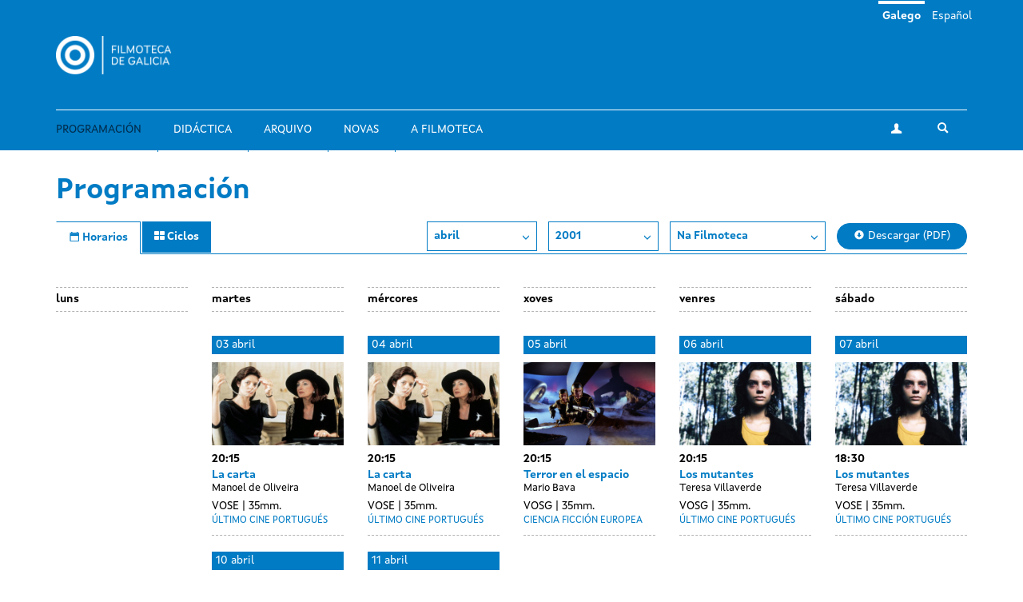

--- FILE ---
content_type: text/html; charset=utf-8
request_url: https://filmotecadegalicia.xunta.gal/gl/programacion?year=2001&month=4&center=cgai
body_size: 7302
content:
<!DOCTYPE html>
<html lang="gl" dir="ltr"
  xmlns:og="https://ogp.me/ns#">
<head>
  <link rel="profile" href="http://www.w3.org/1999/xhtml/vocab" />
  <meta name="viewport" content="width=device-width, initial-scale=1.0">
  <meta http-equiv="Content-Type" content="text/html; charset=utf-8" />
<link rel="shortcut icon" href="https://filmotecadegalicia.xunta.gal/sites/w_pcgai/themes/cgai/favicon.ico" type="image/vnd.microsoft.icon" />
<meta content="#007bc4" name="theme-color" />
<meta name="generator" content="Drupal 7 (https://www.drupal.org)" />
<link rel="canonical" href="https://filmotecadegalicia.xunta.gal/gl/programacion" />
<link rel="shortlink" href="https://filmotecadegalicia.xunta.gal/gl/programacion" />
<meta property="og:site_name" content="Filmoteca de Galicia" />
<meta property="og:type" content="article" />
<meta property="og:url" content="https://filmotecadegalicia.xunta.gal/gl/programacion" />
<meta property="og:title" content="Programación" />
<meta name="dcterms.title" content="Programación" />
<meta name="dcterms.type" content="Text" />
<meta name="dcterms.format" content="text/html" />
<meta name="dcterms.identifier" content="https://filmotecadegalicia.xunta.gal/gl/programacion" />
  <title>Programación | Filmoteca de Galicia</title>
  <link type="text/css" rel="stylesheet" href="https://filmotecadegalicia.xunta.gal/sites/w_pcgai/files/css/css_lQaZfjVpwP_oGNqdtWCSpJT1EMqXdMiU84ekLLxQnc4.css" media="all" />
<link type="text/css" rel="stylesheet" href="https://filmotecadegalicia.xunta.gal/sites/w_pcgai/files/css/css_oO0iBI7lY92TMVc_Yz3XprjsodDG9yMAHnHcKZncYE8.css" media="all" />
<link type="text/css" rel="stylesheet" href="https://filmotecadegalicia.xunta.gal/sites/w_pcgai/files/css/css_GIYqnQwd6SvilCWWr-Jgi69115yoFrPABQalJ8Tf5o8.css" media="all" />

<!--[if lte IE 9]>
<link type="text/css" rel="stylesheet" href="https://filmotecadegalicia.xunta.gal/sites/w_pcgai/files/css/css_ImwRxy1lxopxoBEEy7kxR3zonHI9n-ue85JAl2xPBWI.css" media="all" />
<![endif]-->
<link type="text/css" rel="stylesheet" href="https://filmotecadegalicia.xunta.gal/sites/w_pcgai/files/css/css_usA0nC0PDeZyG4mwc1dWqi6MlT1Aaea0LYlhkJeUVEw.css" media="all" />
  <script src="https://filmotecadegalicia.xunta.gal/sites/w_pcgai/files/js/js_xXXlCzxGJGu56t7d4O7pBXhw0UYdXOds7Y-fDzZj7Uc.js"></script>
<script src="https://filmotecadegalicia.xunta.gal/sites/w_pcgai/files/js/js_s5koNMBdK4BqfHyHNPWCXIL2zD0jFcPyejDZsryApj0.js"></script>
<script>document.createElement( "picture" );</script>
<script src="https://filmotecadegalicia.xunta.gal/sites/w_pcgai/files/js/js_VWrjRjr7_IX7rRJ6JFLfVMwH3bTLkur-K_lsFccWZWk.js"></script>
<script>(function(i,s,o,g,r,a,m){i["GoogleAnalyticsObject"]=r;i[r]=i[r]||function(){(i[r].q=i[r].q||[]).push(arguments)},i[r].l=1*new Date();a=s.createElement(o),m=s.getElementsByTagName(o)[0];a.async=1;a.src=g;m.parentNode.insertBefore(a,m)})(window,document,"script","https://www.google-analytics.com/analytics.js","ga");ga("create", "UA-48436752-10", {"cookieDomain":"auto"});ga("set", "anonymizeIp", true);ga("send", "pageview");</script>
<script src="https://filmotecadegalicia.xunta.gal/sites/w_pcgai/files/js/js_Xg7CwizaObLn0zBOskWaQKuRU0uXogxxoHbwTX9LRoU.js"></script>
<script>jQuery.extend(Drupal.settings, {"basePath":"\/","pathPrefix":"gl\/","setHasJsCookie":0,"ajaxPageState":{"theme":"cgai","theme_token":"92iwOuQ1kUSeVrQN_d9aiqg1EMj0O4l0k_R542L4-VA","js":{"sites\/w_pcgai\/modules\/contrib\/picture\/picturefill2\/picturefill.min.js":1,"sites\/w_pcgai\/modules\/contrib\/picture\/picture.min.js":1,"sites\/all\/themes\/contrib\/bootstrap\/js\/bootstrap.js":1,"https:\/\/filmotecadegalicia.xunta.gal\/sites\/w_pcgai\/files\/google_tag\/contedor_principal\/google_tag.script.js":1,"sites\/all\/modules\/contrib\/jquery_update\/replace\/jquery\/1.10\/jquery.min.js":1,"misc\/jquery-extend-3.4.0.js":1,"misc\/jquery-html-prefilter-3.5.0-backport.js":1,"misc\/jquery.once.js":1,"misc\/drupal.js":1,"0":1,"public:\/\/languages\/gl_H1kRzRhv0iJC3o7RYMpo1Ew21h5FmPHcvq2kKuqNtv8.js":1,"sites\/w_pcgai\/modules\/contrib\/custom_search\/js\/custom_search.js":1,"sites\/all\/modules\/contrib\/google_analytics\/googleanalytics.js":1,"1":1,"sites\/w_pcgai\/themes\/cgai\/build\/main.js":1},"css":{"modules\/system\/system.base.css":1,"sites\/w_pcgai\/modules\/contrib\/date\/date_api\/date.css":1,"sites\/w_pcgai\/modules\/contrib\/date\/date_popup\/themes\/datepicker.1.7.css":1,"modules\/field\/theme\/field.css":1,"sites\/w_pcgai\/modules\/contrib\/logintoboggan\/logintoboggan.css":1,"modules\/node\/node.css":1,"sites\/w_pcgai\/modules\/contrib\/picture\/picture_wysiwyg.css":1,"sites\/all\/modules\/contrib\/views\/css\/views.css":1,"sites\/all\/modules\/contrib\/ckeditor\/css\/ckeditor.css":1,"sites\/all\/modules\/contrib\/ctools\/css\/ctools.css":1,"modules\/locale\/locale.css":1,"sites\/w_pcgai\/modules\/contrib\/custom_search\/custom_search.css":1,"sites\/w_pcgai\/files\/css\/follow.css":1,"sites\/w_pcgai\/themes\/cgai\/build\/app-ie.css":1,"sites\/w_pcgai\/themes\/cgai\/build\/fonts\/merriweather.css":1,"sites\/w_pcgai\/themes\/cgai\/build\/fonts\/montserrat.css":1,"sites\/w_pcgai\/themes\/cgai\/build\/fonts\/opensans.css":1,"sites\/w_pcgai\/themes\/cgai\/build\/fonts\/xuntasans.css":1,"sites\/w_pcgai\/themes\/cgai\/build\/app.css":1}},"contact":{"marker_image":"\/sites\/w_pcgai\/themes\/cgai\/assets\/img\/marker.png","marker_location":{"lat":"43.3678223","lng":"-8.4069563","zoom":"13"}},"custom_search":{"form_target":"_self","solr":0},"googleanalytics":{"trackOutbound":1,"trackMailto":1,"trackDownload":1,"trackDownloadExtensions":"7z|aac|arc|arj|asf|asx|avi|bin|csv|doc(x|m)?|dot(x|m)?|exe|flv|gif|gz|gzip|hqx|jar|jpe?g|js|mp(2|3|4|e?g)|mov(ie)?|msi|msp|pdf|phps|png|ppt(x|m)?|pot(x|m)?|pps(x|m)?|ppam|sld(x|m)?|thmx|qtm?|ra(m|r)?|sea|sit|tar|tgz|torrent|txt|wav|wma|wmv|wpd|xls(x|m|b)?|xlt(x|m)|xlam|xml|z|zip"},"urlIsAjaxTrusted":{"\/gl\/programacion?year=2001\u0026month=4\u0026center=cgai":true},"bootstrap":{"anchorsFix":"0","anchorsSmoothScrolling":"0","formHasError":1,"popoverEnabled":0,"popoverOptions":{"animation":1,"html":0,"placement":"right","selector":"","trigger":"click","triggerAutoclose":1,"title":"","content":"","delay":0,"container":"body"},"tooltipEnabled":0,"tooltipOptions":{"animation":1,"html":0,"placement":"auto left","selector":"","trigger":"hover focus","delay":0,"container":"body"}}});</script>
</head>
<body class="html not-front not-logged-in no-sidebars page-programacion i18n-gl">
  <div class="region region-page-top">
    <noscript aria-hidden="true"><iframe src="https://www.googletagmanager.com/ns.html?id=GTM-PR8H5D3" height="0" width="0" style="display:none;visibility:hidden"></iframe></noscript>
  </div>
<header class="navbar navbar-default">
  <a class="sr-only sr-only-focusable skip-to-content" href="#main-content">Ir o contido principal</a>
  <div class="container">
    <div class="navbar-header">
      <button type="button" class="navbar-toggle collapsed" data-toggle="collapse" data-target="#navbar-collapse" aria-expanded="false">
        <span class="sr-only">Toggle navigation</span>
        <span class="icon-bar"></span>
        <span class="icon-bar"></span>
        <span class="icon-bar"></span>
      </button>

      <div class="navbar-brand">
        <a href="/gl">
                      <img src="https://filmotecadegalicia.xunta.gal/sites/w_pcgai/files/logos/filmoteca_de_galicia_branco_xs.png" alt="Inicio" class="logo-xs">
                                <img src="https://filmotecadegalicia.xunta.gal/sites/w_pcgai/files/logos/filmoteca_de_galicia_branco.png" alt="Inicio" class="logo-lg">
                  </a>
      </div>
    </div>

    <div class="collapse navbar-collapse" id="navbar-collapse">
      <nav class="nav navbar-nav">
        <ul class="nav navbar-nav navbar-main"><li class="active"><a href="/gl/programacion" class="active">Programación</a></li>
<li><a href="/gl/didactica">Didáctica</a></li>
<li><a href="/gl/arquivo">Arquivo</a></li>
<li><a href="/gl/novas" title="">Novas</a></li>
<li><a href="/gl/filmoteca-de-galicia">A Filmoteca</a></li>
</ul><span class="navbar-nav-actions"><a href="/gl/user" class="btn btn-default btn-profile"><span class="icon-icon-user" aria-hidden="true"></span><span class="sr-only">A miña conta</span></a><span class="navbar-lang"><a href="/gl/programacion" class="btn btn-link active" lang="gl">Galego</a>&nbsp;<a href="/es/programacion" class="btn btn-link" lang="es">Español</a>&nbsp;</span><button type="button" class="btn btn-link navbar-toggle-search" data-toggle="collapse" data-target="#navbar-search-form" aria-expanded="false">
  <span class="icon-icon-search" aria-hidden="true"></span>
  <span class="sr-only">Toggle search</span>
</button>
<div class="navbar-search-form collapse" id="navbar-search-form">
  <form class="search-form form-search content-search input-group" role="search" action="/gl/programacion?year=2001&amp;month=4&amp;center=cgai" method="post" id="search-block-form" accept-charset="UTF-8"><input type="hidden" name="form_id" value="search_block_form" />
<input type="hidden" name="form_build_id" value="form-BZ969hAHWLP5LS9KlGwKvv5JWbRkFpKiZFVEeKh4Ugg" />

  <label class="sr-only" for="search_block_form">Buscar</label>
  <input type="text" name="search_block_form" class="form-control" placeholder="Buscar" id="search_block_form">
  <span class="input-group-btn">
    <button class="btn btn-primary search-form-submit" type="submit">
      <span class="icon-icon-search" aria-hidden="true"></span>
      <span class="sr-only">Buscar</span>
    </button>
  </span>



</form></div>
</span>      </nav>
    </div>
  </div>
</header>


  
<main id="main-content">
  <div class="container">
  <section class="page-schedule">
    <h1 class="page-schedule-title">
      Programación    </h1>

    <ul class="nav nav-tabs nav-tabs-primary">
      <li class="active">
        <a href="/gl/programacion">
          <span class="icon-icon-calendar" aria-hidden="true"></span>
          <span class="hidden-xs">Horarios</span>
        </a>
      </li>
      <li>
        <a href="/gl/programacion/ciclos">
          <span class="icon-icon-th" aria-hidden="true"></span>
          <span class="hidden-xs">Ciclos</span>
        </a>
      </li>
    </ul>

    <div class="page-schedule-container">
      <div class="page-schedule-filters">
        <span class="dropdown">
          <button class="btn btn-default dropdown-toggle" type="button" id="month-dropdown" data-toggle="dropdown" aria-haspopup="true" aria-expanded="true">
           abril            <span class="icon-icon-chevron-down" aria-hidden="true"></span>
          </button>
          <ul class="dropdown-menu" aria-labelledby="month-dropdown">
                        <li>
              <a href="/gl/programacion?year=2001&month=1&center=cgai">xaneiro</a>
            </li>
                        <li>
              <a href="/gl/programacion?year=2001&month=2&center=cgai">febreiro</a>
            </li>
                        <li>
              <a href="/gl/programacion?year=2001&month=3&center=cgai">marzo</a>
            </li>
                        <li>
              <a href="/gl/programacion?year=2001&month=4&center=cgai">abril</a>
            </li>
                        <li>
              <a href="/gl/programacion?year=2001&month=5&center=cgai">maio</a>
            </li>
                        <li>
              <a href="/gl/programacion?year=2001&month=6&center=cgai">xuño</a>
            </li>
                        <li>
              <a href="/gl/programacion?year=2001&month=7&center=cgai">xullo</a>
            </li>
                        <li>
              <a href="/gl/programacion?year=2001&month=8&center=cgai">agosto</a>
            </li>
                        <li>
              <a href="/gl/programacion?year=2001&month=9&center=cgai">setembro</a>
            </li>
                        <li>
              <a href="/gl/programacion?year=2001&month=10&center=cgai">outubro</a>
            </li>
                        <li>
              <a href="/gl/programacion?year=2001&month=11&center=cgai">novembro</a>
            </li>
                        <li>
              <a href="/gl/programacion?year=2001&month=12&center=cgai">decembro</a>
            </li>
                      </ul>
        </span>

        <span class="dropdown">
          <button class="btn btn-default dropdown-toggle" type="button" id="year-dropdown" data-toggle="dropdown" aria-haspopup="true" aria-expanded="true">
            2001            <span class="icon-icon-chevron-down" aria-hidden="true"></span>
          </button>
          <ul class="dropdown-menu" aria-labelledby="year-dropdown">
                          <li>
                <a href="/gl/programacion?year=2026&month=4&center=cgai">2026</a>
              </li>
                          <li>
                <a href="/gl/programacion?year=2025&month=4&center=cgai">2025</a>
              </li>
                          <li>
                <a href="/gl/programacion?year=2024&month=4&center=cgai">2024</a>
              </li>
                          <li>
                <a href="/gl/programacion?year=2023&month=4&center=cgai">2023</a>
              </li>
                          <li>
                <a href="/gl/programacion?year=2022&month=4&center=cgai">2022</a>
              </li>
                          <li>
                <a href="/gl/programacion?year=2021&month=4&center=cgai">2021</a>
              </li>
                          <li>
                <a href="/gl/programacion?year=2020&month=4&center=cgai">2020</a>
              </li>
                          <li>
                <a href="/gl/programacion?year=2019&month=4&center=cgai">2019</a>
              </li>
                          <li>
                <a href="/gl/programacion?year=2018&month=4&center=cgai">2018</a>
              </li>
                          <li>
                <a href="/gl/programacion?year=2017&month=4&center=cgai">2017</a>
              </li>
                          <li>
                <a href="/gl/programacion?year=2016&month=4&center=cgai">2016</a>
              </li>
                          <li>
                <a href="/gl/programacion?year=2015&month=4&center=cgai">2015</a>
              </li>
                          <li>
                <a href="/gl/programacion?year=2014&month=4&center=cgai">2014</a>
              </li>
                          <li>
                <a href="/gl/programacion?year=2013&month=4&center=cgai">2013</a>
              </li>
                          <li>
                <a href="/gl/programacion?year=2012&month=4&center=cgai">2012</a>
              </li>
                          <li>
                <a href="/gl/programacion?year=2011&month=4&center=cgai">2011</a>
              </li>
                          <li>
                <a href="/gl/programacion?year=2010&month=4&center=cgai">2010</a>
              </li>
                          <li>
                <a href="/gl/programacion?year=2009&month=4&center=cgai">2009</a>
              </li>
                          <li>
                <a href="/gl/programacion?year=2008&month=4&center=cgai">2008</a>
              </li>
                          <li>
                <a href="/gl/programacion?year=2007&month=4&center=cgai">2007</a>
              </li>
                          <li>
                <a href="/gl/programacion?year=2006&month=4&center=cgai">2006</a>
              </li>
                          <li>
                <a href="/gl/programacion?year=2005&month=4&center=cgai">2005</a>
              </li>
                          <li>
                <a href="/gl/programacion?year=2004&month=4&center=cgai">2004</a>
              </li>
                          <li>
                <a href="/gl/programacion?year=2003&month=4&center=cgai">2003</a>
              </li>
                          <li>
                <a href="/gl/programacion?year=2002&month=4&center=cgai">2002</a>
              </li>
                          <li>
                <a href="/gl/programacion?year=2001&month=4&center=cgai">2001</a>
              </li>
                          <li>
                <a href="/gl/programacion?year=2000&month=4&center=cgai">2000</a>
              </li>
                          <li>
                <a href="/gl/programacion?year=1999&month=4&center=cgai">1999</a>
              </li>
                          <li>
                <a href="/gl/programacion?year=1998&month=4&center=cgai">1998</a>
              </li>
                          <li>
                <a href="/gl/programacion?year=1997&month=4&center=cgai">1997</a>
              </li>
                          <li>
                <a href="/gl/programacion?year=1996&month=4&center=cgai">1996</a>
              </li>
                          <li>
                <a href="/gl/programacion?year=1995&month=4&center=cgai">1995</a>
              </li>
                          <li>
                <a href="/gl/programacion?year=1994&month=4&center=cgai">1994</a>
              </li>
                          <li>
                <a href="/gl/programacion?year=1993&month=4&center=cgai">1993</a>
              </li>
                          <li>
                <a href="/gl/programacion?year=1992&month=4&center=cgai">1992</a>
              </li>
                          <li>
                <a href="/gl/programacion?year=1991&month=4&center=cgai">1991</a>
              </li>
                      </ul>
        </span>

        <span class="dropdown">
          <button class="btn btn-default dropdown-toggle" type="button" id="center-dropdown" data-toggle="dropdown" aria-haspopup="true" aria-expanded="true">
            Na Filmoteca            <span class="icon-icon-chevron-down" aria-hidden="true"></span>
          </button>
          <ul class="dropdown-menu" aria-labelledby="center-dropdown">
                          <li>
                <a href="/gl/programacion?year=2001&month=4&center=cgai">
                  Na Filmoteca                </a>
              </li>
                          <li>
                <a href="/gl/programacion?year=2001&month=4&center=other">
                  Outros espazos                </a>
              </li>
                      </ul>
        </span>

                  <a href="https://filmotecadegalicia.xunta.gal/sites/w_pcgai/files/299_fdg_xaneiro_2026_web.pdf" target="_blank" class="btn btn-primary btn-download">
            <span class="icon-icon-download" aria-hidden="true"></span>
            Descargar (PDF)          </a>
              </div>

      
      <div class="page-schedule-content">
        <div class="timetable">
  <div class="timetable-header">
    <div class="timetable-weekday">
      <span class="timetable-weekday-title">luns</span>
    </div>
    <div class="timetable-weekday">
      <span class="timetable-weekday-title">martes</span>
    </div>
    <div class="timetable-weekday">
      <span class="timetable-weekday-title">mércores</span>
    </div>
    <div class="timetable-weekday">
      <span class="timetable-weekday-title">xoves</span>
    </div>
    <div class="timetable-weekday">
      <span class="timetable-weekday-title">venres</span>
    </div>
    <div class="timetable-weekday">
      <span class="timetable-weekday-title">sábado</span>
    </div>
  </div>

  <div class="timetable-week">
              <div class="timetable-day matchHeight">
        <p class="timetable-day-title sr-only">
          <span class="weekday">luns</span>
          <span class="month-day">02 abril</span>
        </p>
                  <p class="sr-only">Day without sessions</p>
              </div>
                      <div class="timetable-day matchHeight">
        <p class="timetable-day-title ">
          <span class="weekday">martes</span>
          <span class="month-day">03 abril</span>
        </p>
                              <article id="session-47274" class="timetable-session is-old">
      <div class="timetable-session-image">
      <img class="img-responsive" src="https://filmotecadegalicia.xunta.gal/sites/w_pcgai/files/styles/large/public/a_carta.jpg?itok=4lvpKrjy" width="768" height="488" alt="La carta" />  </div>

  <div class="timetable-session-time-location">
    <time class="timetable-session-time" datetime="2001-04-03T20:15">
      20:15    </time>

      </div>

            <h2 class="timetable-session-title">
        <a href="/gl/filmes/la-carta">
          La carta        </a>
      </h2>
      <div class="timetable-session-author">
        Manoel de Oliveira              </div>
      
      <div class="field field-name-field-session-ling-ver field-type-taxonomy-term-reference field-label-hidden">
        VOSE  </div>
  
      <div class="field field-name-field-format field-type-taxonomy-term-reference field-label-hidden">
        35mm.  </div>
  
      <div class="timetable-session-season">
          <a href="/gl/programacion/ciclos/ultimo-cine-portugues" class="session-season">
    Último cine portugués  </a>
    </div>
  
  
  </article>
                        </div>
                      <div class="timetable-day matchHeight">
        <p class="timetable-day-title ">
          <span class="weekday">mércores</span>
          <span class="month-day">04 abril</span>
        </p>
                              <article id="session-47275" class="timetable-session is-old">
      <div class="timetable-session-image">
      <img class="img-responsive" src="https://filmotecadegalicia.xunta.gal/sites/w_pcgai/files/styles/large/public/a_carta.jpg?itok=4lvpKrjy" width="768" height="488" alt="La carta" />  </div>

  <div class="timetable-session-time-location">
    <time class="timetable-session-time" datetime="2001-04-04T20:15">
      20:15    </time>

      </div>

            <h2 class="timetable-session-title">
        <a href="/gl/filmes/la-carta">
          La carta        </a>
      </h2>
      <div class="timetable-session-author">
        Manoel de Oliveira              </div>
      
      <div class="field field-name-field-session-ling-ver field-type-taxonomy-term-reference field-label-hidden">
        VOSE  </div>
  
      <div class="field field-name-field-format field-type-taxonomy-term-reference field-label-hidden">
        35mm.  </div>
  
      <div class="timetable-session-season">
          <a href="/gl/programacion/ciclos/ultimo-cine-portugues" class="session-season">
    Último cine portugués  </a>
    </div>
  
  
  </article>
                        </div>
                      <div class="timetable-day matchHeight">
        <p class="timetable-day-title ">
          <span class="weekday">xoves</span>
          <span class="month-day">05 abril</span>
        </p>
                              <article id="session-47276" class="timetable-session is-old">
      <div class="timetable-session-image">
      <img class="img-responsive" src="https://filmotecadegalicia.xunta.gal/sites/w_pcgai/files/styles/large/public/images-original_6.png?itok=cgdzDtg1" width="768" height="488" alt="Terror en el espacio" />  </div>

  <div class="timetable-session-time-location">
    <time class="timetable-session-time" datetime="2001-04-05T20:15">
      20:15    </time>

      </div>

            <h2 class="timetable-session-title">
        <a href="/gl/filmes/terror-en-el-espacio">
          Terror en el espacio        </a>
      </h2>
      <div class="timetable-session-author">
        Mario Bava              </div>
      
      <div class="field field-name-field-session-ling-ver field-type-taxonomy-term-reference field-label-hidden">
        VOSG  </div>
  
      <div class="field field-name-field-format field-type-taxonomy-term-reference field-label-hidden">
        35mm.  </div>
  
      <div class="timetable-session-season">
          <a href="/gl/programacion/ciclos/ciencia-ficcion-europea" class="session-season">
    Ciencia ficción europea  </a>
    </div>
  
  
  </article>
                        </div>
                      <div class="timetable-day matchHeight">
        <p class="timetable-day-title ">
          <span class="weekday">venres</span>
          <span class="month-day">06 abril</span>
        </p>
                              <article id="session-47277" class="timetable-session is-old">
      <div class="timetable-session-image">
      <img class="img-responsive" src="https://filmotecadegalicia.xunta.gal/sites/w_pcgai/files/styles/large/public/id9075-os_mutantes_teresa_villaverde.jpg?itok=dO2VWkbp" width="768" height="488" alt="Los mutantes" />  </div>

  <div class="timetable-session-time-location">
    <time class="timetable-session-time" datetime="2001-04-06T20:15">
      20:15    </time>

      </div>

            <h2 class="timetable-session-title">
        <a href="/gl/filmes/los-mutantes">
          Los mutantes        </a>
      </h2>
      <div class="timetable-session-author">
        Teresa Villaverde              </div>
      
      <div class="field field-name-field-session-ling-ver field-type-taxonomy-term-reference field-label-hidden">
        VOSG  </div>
  
      <div class="field field-name-field-format field-type-taxonomy-term-reference field-label-hidden">
        35mm.  </div>
  
      <div class="timetable-session-season">
          <a href="/gl/programacion/ciclos/ultimo-cine-portugues" class="session-season">
    Último cine portugués  </a>
    </div>
  
  
  </article>
                        </div>
                      <div class="timetable-day matchHeight">
        <p class="timetable-day-title ">
          <span class="weekday">sábado</span>
          <span class="month-day">07 abril</span>
        </p>
                              <article id="session-47278" class="timetable-session is-old">
      <div class="timetable-session-image">
      <img class="img-responsive" src="https://filmotecadegalicia.xunta.gal/sites/w_pcgai/files/styles/large/public/id9075-os_mutantes_teresa_villaverde.jpg?itok=dO2VWkbp" width="768" height="488" alt="Los mutantes" />  </div>

  <div class="timetable-session-time-location">
    <time class="timetable-session-time" datetime="2001-04-07T18:30">
      18:30    </time>

      </div>

            <h2 class="timetable-session-title">
        <a href="/gl/filmes/los-mutantes">
          Los mutantes        </a>
      </h2>
      <div class="timetable-session-author">
        Teresa Villaverde              </div>
      
      <div class="field field-name-field-session-ling-ver field-type-taxonomy-term-reference field-label-hidden">
        VOSE  </div>
  
      <div class="field field-name-field-format field-type-taxonomy-term-reference field-label-hidden">
        35mm.  </div>
  
      <div class="timetable-session-season">
          <a href="/gl/programacion/ciclos/ultimo-cine-portugues" class="session-season">
    Último cine portugués  </a>
    </div>
  
  
  </article>
                        </div>
                    </div><div class="timetable-week">                <div class="timetable-day matchHeight">
        <p class="timetable-day-title sr-only">
          <span class="weekday">luns</span>
          <span class="month-day">09 abril</span>
        </p>
                  <p class="sr-only">Day without sessions</p>
              </div>
                      <div class="timetable-day matchHeight">
        <p class="timetable-day-title ">
          <span class="weekday">martes</span>
          <span class="month-day">10 abril</span>
        </p>
                              <article id="session-47279" class="timetable-session is-old">
      <div class="timetable-session-image">
      <img class="img-responsive" src="https://filmotecadegalicia.xunta.gal/sites/w_pcgai/files/styles/large/public/labanou.png?itok=gvboGZ1L" width="768" height="488" alt="Labañou-Vilcabamba" />  </div>

  <div class="timetable-session-time-location">
    <time class="timetable-session-time" datetime="2001-04-10T20:15">
      20:15    </time>

      </div>

            <h2 class="timetable-session-title">
        <a href="/gl/filmes/labanou-vilcabamba">
          Labañou-Vilcabamba        </a>
      </h2>
      <div class="timetable-session-author">
        Paco Cuesta              </div>
      
      <div class="field field-name-field-session-ling-ver field-type-taxonomy-term-reference field-label-hidden">
        VO  </div>
  
      <div class="field field-name-field-format field-type-taxonomy-term-reference field-label-hidden">
        Vídeo  </div>
  
      <div class="timetable-session-season">
          <a href="/gl/programacion/ciclos/producion-galega" class="session-season">
    Produción galega  </a>
    </div>
  
          <p class="session-alert">
    <span class="icon-icon-info" aria-hidden="true"></span>
    Entrada gratuíta.  </p>
  
  </article>
                        </div>
                      <div class="timetable-day matchHeight">
        <p class="timetable-day-title ">
          <span class="weekday">mércores</span>
          <span class="month-day">11 abril</span>
        </p>
                              <article id="session-47280" class="timetable-session is-old">
      <div class="timetable-session-image">
      <img class="img-responsive" src="https://filmotecadegalicia.xunta.gal/sites/w_pcgai/files/styles/large/public/i535422.jpg?itok=UaRztQGh" width="768" height="488" alt="Spicy Love Soup" />  </div>

  <div class="timetable-session-time-location">
    <time class="timetable-session-time" datetime="2001-04-11T20:15">
      20:15    </time>

      </div>

            <h2 class="timetable-session-title">
        <a href="/gl/filmes/spicy-love-soup">
          Spicy Love Soup        </a>
      </h2>
      <div class="timetable-session-author">
        Zhang Yang              </div>
      
      <div class="field field-name-field-session-ling-ver field-type-taxonomy-term-reference field-label-hidden">
        VOSG  </div>
  
      <div class="field field-name-field-format field-type-taxonomy-term-reference field-label-hidden">
        35mm.  </div>
  
      <div class="timetable-session-season">
          <a href="/gl/programacion/ciclos/novas-miradas-de-oriente" class="session-season">
    Novas miradas de Oriente  </a>
    </div>
  
  
  </article>
                        </div>
                      <div class="timetable-day matchHeight">
        <p class="timetable-day-title sr-only">
          <span class="weekday">xoves</span>
          <span class="month-day">12 abril</span>
        </p>
                  <p class="sr-only">Day without sessions</p>
              </div>
                      <div class="timetable-day matchHeight">
        <p class="timetable-day-title sr-only">
          <span class="weekday">venres</span>
          <span class="month-day">13 abril</span>
        </p>
                  <p class="sr-only">Day without sessions</p>
              </div>
                      <div class="timetable-day matchHeight">
        <p class="timetable-day-title sr-only">
          <span class="weekday">sábado</span>
          <span class="month-day">14 abril</span>
        </p>
                  <p class="sr-only">Day without sessions</p>
              </div>
                    </div><div class="timetable-week">                <div class="timetable-day matchHeight">
        <p class="timetable-day-title sr-only">
          <span class="weekday">luns</span>
          <span class="month-day">16 abril</span>
        </p>
                  <p class="sr-only">Day without sessions</p>
              </div>
                      <div class="timetable-day matchHeight">
        <p class="timetable-day-title ">
          <span class="weekday">martes</span>
          <span class="month-day">17 abril</span>
        </p>
                              <article id="session-47281" class="timetable-session is-old">
      <div class="timetable-session-image">
      <img class="img-responsive" src="https://filmotecadegalicia.xunta.gal/sites/w_pcgai/files/styles/large/public/thumbnail.png?itok=XxXH9cZv" width="768" height="488" alt="Sapatos pretos" />  </div>

  <div class="timetable-session-time-location">
    <time class="timetable-session-time" datetime="2001-04-17T20:15">
      20:15    </time>

      </div>

            <h2 class="timetable-session-title">
        <a href="/gl/sapatos-pretos">
          Sapatos pretos        </a>
      </h2>
      <div class="timetable-session-author">
                <div class="field field-name-field-subtitle field-type-text field-label-hidden">
        João Canijo, 1998  </div>
      </div>
      
      <div class="field field-name-field-session-ling-ver field-type-taxonomy-term-reference field-label-hidden">
        VOSE  </div>
  
      <div class="field field-name-field-format field-type-taxonomy-term-reference field-label-hidden">
        35mm.  </div>
  
      <div class="timetable-session-season">
          <a href="/gl/programacion/ciclos/ultimo-cine-portugues" class="session-season">
    Último cine portugués  </a>
    </div>
  
  
  </article>
                        </div>
                      <div class="timetable-day matchHeight">
        <p class="timetable-day-title ">
          <span class="weekday">mércores</span>
          <span class="month-day">18 abril</span>
        </p>
                              <article id="session-47282" class="timetable-session is-old">
      <div class="timetable-session-image">
      <img class="img-responsive" src="https://filmotecadegalicia.xunta.gal/sites/w_pcgai/files/styles/large/public/sen_titulo_6.png?itok=W-X7bC1p" width="768" height="488" alt="Ermo" />  </div>

  <div class="timetable-session-time-location">
    <time class="timetable-session-time" datetime="2001-04-18T20:15">
      20:15    </time>

      </div>

            <h2 class="timetable-session-title">
        <a href="/gl/filmes/ermo">
          Ermo        </a>
      </h2>
      <div class="timetable-session-author">
        Zhou Xiaowen              </div>
      
      <div class="field field-name-field-session-ling-ver field-type-taxonomy-term-reference field-label-hidden">
        VOSG  </div>
  
      <div class="field field-name-field-format field-type-taxonomy-term-reference field-label-hidden">
        35mm.  </div>
  
      <div class="timetable-session-season">
          <a href="/gl/programacion/ciclos/novas-miradas-de-oriente" class="session-season">
    Novas miradas de Oriente  </a>
    </div>
  
  
  </article>
                        </div>
                      <div class="timetable-day matchHeight">
        <p class="timetable-day-title ">
          <span class="weekday">xoves</span>
          <span class="month-day">19 abril</span>
        </p>
                              <article id="session-47283" class="timetable-session is-old">
      <div class="timetable-session-image">
      <img class="img-responsive" src="https://filmotecadegalicia.xunta.gal/sites/w_pcgai/files/styles/large/public/happy_together-474202663-large.jpg?itok=dYIdF9Lg" width="768" height="488" alt="Happy Together" />  </div>

  <div class="timetable-session-time-location">
    <time class="timetable-session-time" datetime="2001-04-19T20:15">
      20:15    </time>

      </div>

            <h2 class="timetable-session-title">
        <a href="/gl/filmes/happy-together">
          Happy Together        </a>
      </h2>
      <div class="timetable-session-author">
        Wong Kar-wai              </div>
      
      <div class="field field-name-field-session-ling-ver field-type-taxonomy-term-reference field-label-hidden">
        VOSE  </div>
  
      <div class="field field-name-field-format field-type-taxonomy-term-reference field-label-hidden">
        35mm.  </div>
  
      <div class="timetable-session-season">
          <a href="/gl/programacion/ciclos/novas-miradas-de-oriente" class="session-season">
    Novas miradas de Oriente  </a>
    </div>
  
  
  </article>
                        </div>
                      <div class="timetable-day matchHeight">
        <p class="timetable-day-title ">
          <span class="weekday">venres</span>
          <span class="month-day">20 abril</span>
        </p>
                              <article id="session-47284" class="timetable-session is-old">
      <div class="timetable-session-image">
      <img class="img-responsive" src="https://filmotecadegalicia.xunta.gal/sites/w_pcgai/files/styles/large/public/happy_together-474202663-large.jpg?itok=dYIdF9Lg" width="768" height="488" alt="Happy Together" />  </div>

  <div class="timetable-session-time-location">
    <time class="timetable-session-time" datetime="2001-04-20T20:15">
      20:15    </time>

      </div>

            <h2 class="timetable-session-title">
        <a href="/gl/filmes/happy-together">
          Happy Together        </a>
      </h2>
      <div class="timetable-session-author">
        Wong Kar-wai              </div>
      
      <div class="field field-name-field-session-ling-ver field-type-taxonomy-term-reference field-label-hidden">
        VOSE  </div>
  
      <div class="field field-name-field-format field-type-taxonomy-term-reference field-label-hidden">
        35mm.  </div>
  
      <div class="timetable-session-season">
          <a href="/gl/programacion/ciclos/novas-miradas-de-oriente" class="session-season">
    Novas miradas de Oriente  </a>
    </div>
  
  
  </article>
                        </div>
                      <div class="timetable-day matchHeight">
        <p class="timetable-day-title ">
          <span class="weekday">sábado</span>
          <span class="month-day">21 abril</span>
        </p>
                              <article id="session-47285" class="timetable-session is-old">
      <div class="timetable-session-image">
      <img class="img-responsive" src="https://filmotecadegalicia.xunta.gal/sites/w_pcgai/files/styles/large/public/programacion_2362_0.jpg?itok=k1TeC_mi" width="768" height="488" alt="Salón París. 90 anos de soños" />  </div>

  <div class="timetable-session-time-location">
    <time class="timetable-session-time" datetime="2001-04-21T18:30">
      18:30    </time>

      </div>

            <h2 class="timetable-session-title">
        <a href="/gl/filmes/salon-paris-90-anos-de-sonos">
          Salón París. 90 anos de soños        </a>
      </h2>
      <div class="timetable-session-author">
        Alejandro Villodas              </div>
      
      <div class="field field-name-field-session-ling-ver field-type-taxonomy-term-reference field-label-hidden">
        VO  </div>
  
      <div class="field field-name-field-format field-type-taxonomy-term-reference field-label-hidden">
        Vídeo  </div>
  
      <div class="timetable-session-season">
          <a href="/gl/programacion/ciclos/producion-galega" class="session-season">
    Produción galega  </a>
    </div>
  
          <p class="session-alert">
    <span class="icon-icon-info" aria-hidden="true"></span>
    Entrada gratuíta.  </p>
  
  </article>
                        </div>
                    </div><div class="timetable-week">                <div class="timetable-day matchHeight">
        <p class="timetable-day-title sr-only">
          <span class="weekday">luns</span>
          <span class="month-day">23 abril</span>
        </p>
                  <p class="sr-only">Day without sessions</p>
              </div>
                      <div class="timetable-day matchHeight">
        <p class="timetable-day-title ">
          <span class="weekday">martes</span>
          <span class="month-day">24 abril</span>
        </p>
                              <article id="session-47286" class="timetable-session is-old">
      <div class="timetable-session-image">
      <img class="img-responsive" src="https://filmotecadegalicia.xunta.gal/sites/w_pcgai/files/styles/large/public/riodoouro_03.jpg?itok=bc-fmlhA" width="768" height="488" alt="O río do ouro" />  </div>

  <div class="timetable-session-time-location">
    <time class="timetable-session-time" datetime="2001-04-24T20:15">
      20:15    </time>

      </div>

            <h2 class="timetable-session-title">
        <a href="/gl/filmes/o-rio-do-ouro">
          O río do ouro        </a>
      </h2>
      <div class="timetable-session-author">
        Paulo Rocha              </div>
      
      <div class="field field-name-field-session-ling-ver field-type-taxonomy-term-reference field-label-hidden">
        VOSE  </div>
  
      <div class="field field-name-field-format field-type-taxonomy-term-reference field-label-hidden">
        35mm.  </div>
  
      <div class="timetable-session-season">
          <a href="/gl/programacion/ciclos/ultimo-cine-portugues" class="session-season">
    Último cine portugués  </a>
    </div>
  
  
  </article>
                        </div>
                      <div class="timetable-day matchHeight">
        <p class="timetable-day-title ">
          <span class="weekday">mércores</span>
          <span class="month-day">25 abril</span>
        </p>
                              <article id="session-47287" class="timetable-session is-old">
      <div class="timetable-session-image">
      <img class="img-responsive" src="https://filmotecadegalicia.xunta.gal/sites/w_pcgai/files/styles/large/public/unnamed_6.jpg?itok=RvEICFSf" width="768" height="488" alt="Made in Hong Kong" />  </div>

  <div class="timetable-session-time-location">
    <time class="timetable-session-time" datetime="2001-04-25T20:15">
      20:15    </time>

      </div>

            <h2 class="timetable-session-title">
        <a href="/gl/filmes/made-hong-kong">
          Made in Hong Kong        </a>
      </h2>
      <div class="timetable-session-author">
        Fruit Chan              </div>
      
      <div class="field field-name-field-session-ling-ver field-type-taxonomy-term-reference field-label-hidden">
        VOSG  </div>
  
      <div class="field field-name-field-format field-type-taxonomy-term-reference field-label-hidden">
        35mm.  </div>
  
      <div class="timetable-session-season">
          <a href="/gl/programacion/ciclos/novas-miradas-de-oriente" class="session-season">
    Novas miradas de Oriente  </a>
    </div>
  
  
  </article>
                        </div>
                      <div class="timetable-day matchHeight">
        <p class="timetable-day-title ">
          <span class="weekday">xoves</span>
          <span class="month-day">26 abril</span>
        </p>
                              <article id="session-47288" class="timetable-session is-old">
      <div class="timetable-session-image">
      <img class="img-responsive" src="https://filmotecadegalicia.xunta.gal/sites/w_pcgai/files/styles/large/public/lorca.png?itok=F5lDdmGs" width="768" height="488" alt="Lorca, Santiago y 6 poemas gallegos" />  </div>

  <div class="timetable-session-time-location">
    <time class="timetable-session-time" datetime="2001-04-26T20:15">
      20:15    </time>

      </div>

            <h2 class="timetable-session-title">
        <a href="/gl/filmes/lorca-santiago-y-6-poemas-gallegos">
          Lorca, Santiago y 6 poemas gallegos        </a>
      </h2>
      <div class="timetable-session-author">
        Alber Ponte              </div>
                <h2 class="timetable-session-title">
        <a href="/gl/filmes/los-cuadros-perdidos">
          Los cuadros perdidos        </a>
      </h2>
      <div class="timetable-session-author">
        Rafael Toba              </div>
      
      <div class="field field-name-field-session-ling-ver field-type-taxonomy-term-reference field-label-hidden">
        VO  </div>
  
      <div class="field field-name-field-format field-type-taxonomy-term-reference field-label-hidden">
        Vídeo  </div>
  
      <div class="timetable-session-season">
          <a href="/gl/programacion/ciclos/producion-galega" class="session-season">
    Produción galega  </a>
    </div>
  
          <p class="session-alert">
    <span class="icon-icon-info" aria-hidden="true"></span>
    Entrada gratuíta.  </p>
  
  </article>
                        </div>
                      <div class="timetable-day matchHeight">
        <p class="timetable-day-title ">
          <span class="weekday">venres</span>
          <span class="month-day">27 abril</span>
        </p>
                              <article id="session-47289" class="timetable-session is-old">
      <div class="timetable-session-image">
      <img class="img-responsive" src="https://filmotecadegalicia.xunta.gal/sites/w_pcgai/files/styles/large/public/image-w856_1.jpg?itok=wPZDmMjy" width="768" height="488" alt="Las bodas de Dios" />  </div>

  <div class="timetable-session-time-location">
    <time class="timetable-session-time" datetime="2001-04-27T20:15">
      20:15    </time>

      </div>

            <h2 class="timetable-session-title">
        <a href="/gl/filmes/las-bodas-de-dios">
          Las bodas de Dios        </a>
      </h2>
      <div class="timetable-session-author">
        João César Monteiro              </div>
      
      <div class="field field-name-field-session-ling-ver field-type-taxonomy-term-reference field-label-hidden">
        VOSE  </div>
  
      <div class="field field-name-field-format field-type-taxonomy-term-reference field-label-hidden">
        35mm.  </div>
  
      <div class="timetable-session-season">
          <a href="/gl/programacion/ciclos/ultimo-cine-portugues" class="session-season">
    Último cine portugués  </a>
    </div>
  
  
  </article>
                        </div>
                      <div class="timetable-day matchHeight">
        <p class="timetable-day-title ">
          <span class="weekday">sábado</span>
          <span class="month-day">28 abril</span>
        </p>
                              <article id="session-47290" class="timetable-session is-old">
      <div class="timetable-session-image">
      <img class="img-responsive" src="https://filmotecadegalicia.xunta.gal/sites/w_pcgai/files/styles/large/public/image-w856_1.jpg?itok=wPZDmMjy" width="768" height="488" alt="Las bodas de Dios" />  </div>

  <div class="timetable-session-time-location">
    <time class="timetable-session-time" datetime="2001-04-28T18:15">
      18:15    </time>

      </div>

            <h2 class="timetable-session-title">
        <a href="/gl/filmes/las-bodas-de-dios">
          Las bodas de Dios        </a>
      </h2>
      <div class="timetable-session-author">
        João César Monteiro              </div>
      
      <div class="field field-name-field-session-ling-ver field-type-taxonomy-term-reference field-label-hidden">
        VOSE  </div>
  
      <div class="field field-name-field-format field-type-taxonomy-term-reference field-label-hidden">
        35mm.  </div>
  
      <div class="timetable-session-season">
          <a href="/gl/programacion/ciclos/ultimo-cine-portugues" class="session-season">
    Último cine portugués  </a>
    </div>
  
  
  </article>
                        </div>
                    </div><div class="timetable-week">            </div>
</div>
      </div>
    </div>
  </section>
</div>

  </main>

<footer class="footer">
  <div class="container">
    <div class="wrapper">
      
      <div class="footer-contact">
          <div class="region region-footer-third">
    <section id="block-block-1"
         class="block-custom-contacto block block-block clearfix">

        <div class="block-content">
    <p><strong>Filmoteca de Galicia</strong><br />
Rúa Durán Loriga, 10 baixo<br />
15003 A Coruña<br /><a href="tel:+34 881 881 260">+34 881 881 260</a><br /><a href="mailto:filmotecadegalicia@xunta.gal">filmotecadegalicia@xunta.gal</a></p>
  </div>
</section>
<section id="block-menu-menu-footer-newsletter"
         class="block-menu-menu-footer-newsletter block block-menu clearfix">

        <div class="block-content">
    <ul class="nav-items"><li><a href="/gl/boletin-de-novidades" title="">Boletín de novidades</a></li>
</ul>  </div>
</section>
<section id="block-cgai-blocks-follow"
         class="block-cgai_blocks-follow block block-cgai-blocks clearfix">

        <div class="block-content">
    <ul class="social-links"><li><a href="https://www.facebook.com/filmotecadegalicia/" class="btn btn-default btn-circular"><span class="icon-icon-facebook" aria-hidden="true"></span><span class="sr-only">facebook</span></a><li><a href="https://www.instagram.com/filmoteca_galicia/" class="btn btn-default btn-circular"><span class="icon-icon-instagram" aria-hidden="true"></span><span class="sr-only">instagram</span></a><li><a href="https://twitter.com/filmotecagal" class="btn btn-default btn-circular"><span class="icon-icon-twitter" aria-hidden="true"></span><span class="sr-only">twitter</span></a><li><a href="https://vimeo.com/cgai" class="btn btn-default btn-circular"><span class="icon-icon-vimeo" aria-hidden="true"></span><span class="sr-only">vimeo</span></a></ul>  </div>
</section>
  </div>
      </div>

      <div class="footer-menu">
          <div class="region region-footer-fourth">
    <div class="footer-nav">
  <ul class="nav-items"><li class="active"><a href="/gl/programacion" title="" class="active-trail active">Programación</a></li>
<li><a href="/gl/didactica" title="">Didáctica</a></li>
<li><a href="/gl/arquivo" title="">Arquivo</a></li>
<li><a href="/gl/novas" title="">Novas</a></li>
<li><a href="/gl/biblioteca" title="">Biblioteca</a></li>
<li><a href="/gl/publicacions" title="">Publicacións</a></li>
<li><a href="/gl/exposicions" title="">Exposicións</a></li>
<li><a href="/gl/cursos" title="">Cursos e seminarios</a></li>
<li><a href="/gl/emprestito" title="">Empréstito</a></li>
<li><a href="/gl/filmoteca-de-galicia" title="">Sobre a Filmoteca</a></li>
<li><a href="/gl/horario">Horarios e prezos</a></li>
</ul></div>
  </div>
      </div>

          </div>
  </div>

  <div class="institution-footer">
    <div class="container">
      <div class="wrapper">
        <div class="institution-footer-left">
                      <a href="https://www.xunta.gal/portada" class="logo-primary">
              <img class="img-responsive" src="https://filmotecadegalicia.xunta.gal/sites/w_pcgai/files/logos/marca-negativo.svg" alt="Xunta de Galicia" />
            </a>
                  </div>
        <div class="institution-footer-menu">
            <div class="region region-footer-first">
    <section id="block-block-2"
         class="block-custom-footer-license block block-block clearfix">

        <div class="block-content">
    <p>cc Xunta de Galicia. Información mantida e publicada na internet pola Filmoteca de Galicia.</p>
  </div>
</section>
<section id="block-menu-menu-footer-legal"
         class="block-menu-menu-footer-legal block block-menu clearfix">

        <div class="block-content">
    <ul class="nav-items"><li><a href="https://www.xunta.gal/sistemaintegrado-de-atencion-a-cidadania" title="">Atención á cidadanía</a></li>
<li><a href="/gl/declaracion-de-accesibilidade" title="">Accesibilidade</a></li>
<li><a href="/gl/aviso-legal" title="">Aviso legal</a></li>
<li><a href="/gl/mapa-do-portal" title="">Mapa do portal</a></li>
</ul>  </div>
</section>
  </div>
        </div>
      </div>
    </div>
  </div>
</footer>
<script src="https://filmotecadegalicia.xunta.gal/sites/w_pcgai/files/js/js_7Ukqb3ierdBEL0eowfOKzTkNu-Le97OPm-UqTS5NENU.js"></script>
<script src="https://filmotecadegalicia.xunta.gal/sites/w_pcgai/files/js/js_MRdvkC2u4oGsp5wVxBG1pGV5NrCPW3mssHxIn6G9tGE.js"></script>
</body>
</html>
